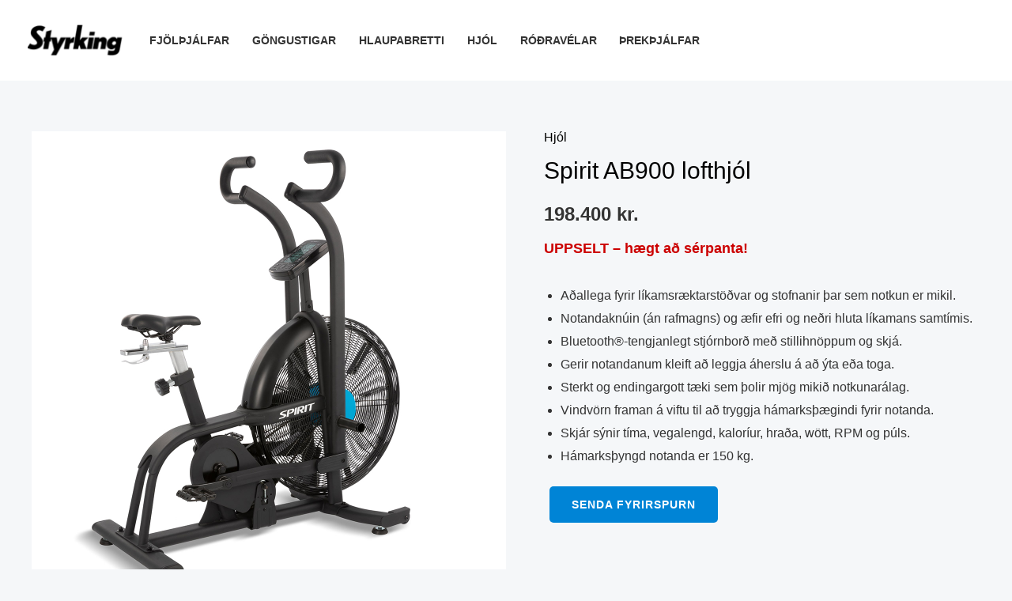

--- FILE ---
content_type: text/html; charset=UTF-8
request_url: https://styrking.is/vara/spirit-ab900-lofthjol/
body_size: 16491
content:
<!DOCTYPE html><html lang="is"><head><script data-no-optimize="1">var litespeed_docref=sessionStorage.getItem("litespeed_docref");litespeed_docref&&(Object.defineProperty(document,"referrer",{get:function(){return litespeed_docref}}),sessionStorage.removeItem("litespeed_docref"));</script>  <script type="litespeed/javascript" data-src="https://www.googletagmanager.com/gtag/js?id=G-23BVS81YDR"></script> <script type="litespeed/javascript">window.dataLayer=window.dataLayer||[];function gtag(){dataLayer.push(arguments)}
gtag('js',new Date());gtag('config','G-23BVS81YDR')</script>  <script type="litespeed/javascript" data-src="https://www.googletagmanager.com/gtag/js?id=AW-11396139479"></script> <script type="litespeed/javascript">window.dataLayer=window.dataLayer||[];function gtag(){dataLayer.push(arguments)}
gtag('js',new Date());gtag('config','AW-11396139479')</script> <meta charset="UTF-8"><meta name="viewport" content="width=device-width, initial-scale=1"><link rel="profile" href="https://gmpg.org/xfn/11"><meta name='robots' content='index, follow, max-image-preview:large, max-snippet:-1, max-video-preview:-1' /><title>Spirit AB900 lofthjól - Styrking</title><meta name="description" content="Lofthjól sem tengist ekki við rafmagn og æfir efri og neðri hluta líkamans samtímis. Bluetooth®-tengjanlegt stjórnborð með stillihnöppum og skjá." /><link rel="canonical" href="https://styrking.is/vara/spirit-ab900-lofthjol/" /><meta property="og:locale" content="is_IS" /><meta property="og:type" content="article" /><meta property="og:title" content="Spirit AB900 lofthjól - Styrking" /><meta property="og:description" content="Lofthjól sem tengist ekki við rafmagn og æfir efri og neðri hluta líkamans samtímis. Bluetooth®-tengjanlegt stjórnborð með stillihnöppum og skjá." /><meta property="og:url" content="https://styrking.is/vara/spirit-ab900-lofthjol/" /><meta property="og:site_name" content="Styrking" /><meta property="article:modified_time" content="2023-11-01T12:55:23+00:00" /><meta property="og:image" content="https://styrking.is/wp-content/uploads/2022/10/AB900_WR_01.jpg" /><meta property="og:image:width" content="1200" /><meta property="og:image:height" content="1200" /><meta property="og:image:type" content="image/jpeg" /><meta name="twitter:card" content="summary_large_image" /><meta name="twitter:label1" content="Est. reading time" /><meta name="twitter:data1" content="1 minute" /> <script type="application/ld+json" class="yoast-schema-graph">{"@context":"https://schema.org","@graph":[{"@type":"WebPage","@id":"https://styrking.is/vara/spirit-ab900-lofthjol/","url":"https://styrking.is/vara/spirit-ab900-lofthjol/","name":"Spirit AB900 lofthjól - Styrking","isPartOf":{"@id":"https://styrking.is/#website"},"primaryImageOfPage":{"@id":"https://styrking.is/vara/spirit-ab900-lofthjol/#primaryimage"},"image":{"@id":"https://styrking.is/vara/spirit-ab900-lofthjol/#primaryimage"},"thumbnailUrl":"https://styrking.is/wp-content/uploads/2022/10/AB900_WR_01.jpg","datePublished":"2022-10-25T21:07:41+00:00","dateModified":"2023-11-01T12:55:23+00:00","description":"Lofthjól sem tengist ekki við rafmagn og æfir efri og neðri hluta líkamans samtímis. Bluetooth®-tengjanlegt stjórnborð með stillihnöppum og skjá.","breadcrumb":{"@id":"https://styrking.is/vara/spirit-ab900-lofthjol/#breadcrumb"},"inLanguage":"is","potentialAction":[{"@type":"ReadAction","target":["https://styrking.is/vara/spirit-ab900-lofthjol/"]}]},{"@type":"ImageObject","inLanguage":"is","@id":"https://styrking.is/vara/spirit-ab900-lofthjol/#primaryimage","url":"https://styrking.is/wp-content/uploads/2022/10/AB900_WR_01.jpg","contentUrl":"https://styrking.is/wp-content/uploads/2022/10/AB900_WR_01.jpg","width":1200,"height":1200,"caption":"Spirit AB900 lofthjól"},{"@type":"BreadcrumbList","@id":"https://styrking.is/vara/spirit-ab900-lofthjol/#breadcrumb","itemListElement":[{"@type":"ListItem","position":1,"name":"Forsíða","item":"https://styrking.is/"},{"@type":"ListItem","position":2,"name":"Verslun","item":"https://styrking.is/verslun/"},{"@type":"ListItem","position":3,"name":"Spirit AB900 lofthjól"}]},{"@type":"WebSite","@id":"https://styrking.is/#website","url":"https://styrking.is/","name":"Styrking","description":"Spirit þrektæki á Íslandi","publisher":{"@id":"https://styrking.is/#organization"},"potentialAction":[{"@type":"SearchAction","target":{"@type":"EntryPoint","urlTemplate":"https://styrking.is/?s={search_term_string}"},"query-input":"required name=search_term_string"}],"inLanguage":"is"},{"@type":"Organization","@id":"https://styrking.is/#organization","name":"Styrking","url":"https://styrking.is/","logo":{"@type":"ImageObject","inLanguage":"is","@id":"https://styrking.is/#/schema/logo/image/","url":"https://styrking.is/wp-content/uploads/2022/10/styrking-logo-black.png","contentUrl":"https://styrking.is/wp-content/uploads/2022/10/styrking-logo-black.png","width":180,"height":60,"caption":"Styrking"},"image":{"@id":"https://styrking.is/#/schema/logo/image/"},"sameAs":["https://www.instagram.com/styrking.is"]}]}</script> <link rel='dns-prefetch' href='//stats.wp.com' /><link rel='dns-prefetch' href='//fonts.googleapis.com' /><link rel="alternate" type="application/rss+xml" title="Styrking &raquo; Straumur" href="https://styrking.is/feed/" /><link rel="alternate" type="application/rss+xml" title="Styrking &raquo; Straumur athugasemda" href="https://styrking.is/comments/feed/" /><link data-optimized="2" rel="stylesheet" href="https://styrking.is/wp-content/litespeed/css/3f75395f61f4b4cbfcd7d313aec556bf.css?ver=84369" /><link rel="preconnect" href="https://fonts.gstatic.com/" crossorigin> <script type="litespeed/javascript" data-src='https://stats.wp.com/w.js?ver=202604' id='woo-tracks-js'></script> <!--[if IE]> <script src='https://styrking.is/wp-content/themes/astra/assets/js/minified/flexibility.min.js?ver=4.1.6' id='astra-flexibility-js'></script> <script id='astra-flexibility-js-after'>flexibility(document.documentElement);</script> <![endif]--> <script type="litespeed/javascript" data-src='https://styrking.is/wp-includes/js/jquery/jquery.min.js?ver=3.6.4' id='jquery-core-js'></script> <link rel="https://api.w.org/" href="https://styrking.is/wp-json/" /><link rel="alternate" type="application/json" href="https://styrking.is/wp-json/wp/v2/product/4962" /><link rel="EditURI" type="application/rsd+xml" title="RSD" href="https://styrking.is/xmlrpc.php?rsd" /><link rel="wlwmanifest" type="application/wlwmanifest+xml" href="https://styrking.is/wp-includes/wlwmanifest.xml" /><meta name="generator" content="WordPress 6.2.8" /><meta name="generator" content="WooCommerce 7.9.0" /><link rel='shortlink' href='https://styrking.is/?p=4962' /><link rel="alternate" type="application/json+oembed" href="https://styrking.is/wp-json/oembed/1.0/embed?url=https%3A%2F%2Fstyrking.is%2Fvara%2Fspirit-ab900-lofthjol%2F" /><link rel="alternate" type="text/xml+oembed" href="https://styrking.is/wp-json/oembed/1.0/embed?url=https%3A%2F%2Fstyrking.is%2Fvara%2Fspirit-ab900-lofthjol%2F&#038;format=xml" /><meta name="generator" content="Site Kit by Google 1.105.0" />	<noscript><style>.woocommerce-product-gallery{ opacity: 1 !important; }</style></noscript><meta name="generator" content="Elementor 3.14.1; features: e_dom_optimization, e_optimized_assets_loading, e_optimized_css_loading, a11y_improvements, additional_custom_breakpoints; settings: css_print_method-external, google_font-enabled, font_display-auto"></head><body  class="product-template-default single single-product postid-4962 wp-custom-logo theme-astra woocommerce woocommerce-page woocommerce-no-js ast-desktop ast-plain-container ast-no-sidebar astra-4.1.6 ast-blog-single-style-1 ast-custom-post-type ast-single-post ast-woocommerce-cart-menu ast-replace-site-logo-transparent ast-inherit-site-logo-transparent ast-hfb-header ast-full-width-primary-header ast-normal-title-enabled elementor-default elementor-kit-2887 elementor-page elementor-page-4962">
<svg xmlns="http://www.w3.org/2000/svg" viewBox="0 0 0 0" width="0" height="0" focusable="false" role="none" style="visibility: hidden; position: absolute; left: -9999px; overflow: hidden;" ><defs><filter id="wp-duotone-dark-grayscale"><feColorMatrix color-interpolation-filters="sRGB" type="matrix" values=" .299 .587 .114 0 0 .299 .587 .114 0 0 .299 .587 .114 0 0 .299 .587 .114 0 0 " /><feComponentTransfer color-interpolation-filters="sRGB" ><feFuncR type="table" tableValues="0 0.49803921568627" /><feFuncG type="table" tableValues="0 0.49803921568627" /><feFuncB type="table" tableValues="0 0.49803921568627" /><feFuncA type="table" tableValues="1 1" /></feComponentTransfer><feComposite in2="SourceGraphic" operator="in" /></filter></defs></svg><svg xmlns="http://www.w3.org/2000/svg" viewBox="0 0 0 0" width="0" height="0" focusable="false" role="none" style="visibility: hidden; position: absolute; left: -9999px; overflow: hidden;" ><defs><filter id="wp-duotone-grayscale"><feColorMatrix color-interpolation-filters="sRGB" type="matrix" values=" .299 .587 .114 0 0 .299 .587 .114 0 0 .299 .587 .114 0 0 .299 .587 .114 0 0 " /><feComponentTransfer color-interpolation-filters="sRGB" ><feFuncR type="table" tableValues="0 1" /><feFuncG type="table" tableValues="0 1" /><feFuncB type="table" tableValues="0 1" /><feFuncA type="table" tableValues="1 1" /></feComponentTransfer><feComposite in2="SourceGraphic" operator="in" /></filter></defs></svg><svg xmlns="http://www.w3.org/2000/svg" viewBox="0 0 0 0" width="0" height="0" focusable="false" role="none" style="visibility: hidden; position: absolute; left: -9999px; overflow: hidden;" ><defs><filter id="wp-duotone-purple-yellow"><feColorMatrix color-interpolation-filters="sRGB" type="matrix" values=" .299 .587 .114 0 0 .299 .587 .114 0 0 .299 .587 .114 0 0 .299 .587 .114 0 0 " /><feComponentTransfer color-interpolation-filters="sRGB" ><feFuncR type="table" tableValues="0.54901960784314 0.98823529411765" /><feFuncG type="table" tableValues="0 1" /><feFuncB type="table" tableValues="0.71764705882353 0.25490196078431" /><feFuncA type="table" tableValues="1 1" /></feComponentTransfer><feComposite in2="SourceGraphic" operator="in" /></filter></defs></svg><svg xmlns="http://www.w3.org/2000/svg" viewBox="0 0 0 0" width="0" height="0" focusable="false" role="none" style="visibility: hidden; position: absolute; left: -9999px; overflow: hidden;" ><defs><filter id="wp-duotone-blue-red"><feColorMatrix color-interpolation-filters="sRGB" type="matrix" values=" .299 .587 .114 0 0 .299 .587 .114 0 0 .299 .587 .114 0 0 .299 .587 .114 0 0 " /><feComponentTransfer color-interpolation-filters="sRGB" ><feFuncR type="table" tableValues="0 1" /><feFuncG type="table" tableValues="0 0.27843137254902" /><feFuncB type="table" tableValues="0.5921568627451 0.27843137254902" /><feFuncA type="table" tableValues="1 1" /></feComponentTransfer><feComposite in2="SourceGraphic" operator="in" /></filter></defs></svg><svg xmlns="http://www.w3.org/2000/svg" viewBox="0 0 0 0" width="0" height="0" focusable="false" role="none" style="visibility: hidden; position: absolute; left: -9999px; overflow: hidden;" ><defs><filter id="wp-duotone-midnight"><feColorMatrix color-interpolation-filters="sRGB" type="matrix" values=" .299 .587 .114 0 0 .299 .587 .114 0 0 .299 .587 .114 0 0 .299 .587 .114 0 0 " /><feComponentTransfer color-interpolation-filters="sRGB" ><feFuncR type="table" tableValues="0 0" /><feFuncG type="table" tableValues="0 0.64705882352941" /><feFuncB type="table" tableValues="0 1" /><feFuncA type="table" tableValues="1 1" /></feComponentTransfer><feComposite in2="SourceGraphic" operator="in" /></filter></defs></svg><svg xmlns="http://www.w3.org/2000/svg" viewBox="0 0 0 0" width="0" height="0" focusable="false" role="none" style="visibility: hidden; position: absolute; left: -9999px; overflow: hidden;" ><defs><filter id="wp-duotone-magenta-yellow"><feColorMatrix color-interpolation-filters="sRGB" type="matrix" values=" .299 .587 .114 0 0 .299 .587 .114 0 0 .299 .587 .114 0 0 .299 .587 .114 0 0 " /><feComponentTransfer color-interpolation-filters="sRGB" ><feFuncR type="table" tableValues="0.78039215686275 1" /><feFuncG type="table" tableValues="0 0.94901960784314" /><feFuncB type="table" tableValues="0.35294117647059 0.47058823529412" /><feFuncA type="table" tableValues="1 1" /></feComponentTransfer><feComposite in2="SourceGraphic" operator="in" /></filter></defs></svg><svg xmlns="http://www.w3.org/2000/svg" viewBox="0 0 0 0" width="0" height="0" focusable="false" role="none" style="visibility: hidden; position: absolute; left: -9999px; overflow: hidden;" ><defs><filter id="wp-duotone-purple-green"><feColorMatrix color-interpolation-filters="sRGB" type="matrix" values=" .299 .587 .114 0 0 .299 .587 .114 0 0 .299 .587 .114 0 0 .299 .587 .114 0 0 " /><feComponentTransfer color-interpolation-filters="sRGB" ><feFuncR type="table" tableValues="0.65098039215686 0.40392156862745" /><feFuncG type="table" tableValues="0 1" /><feFuncB type="table" tableValues="0.44705882352941 0.4" /><feFuncA type="table" tableValues="1 1" /></feComponentTransfer><feComposite in2="SourceGraphic" operator="in" /></filter></defs></svg><svg xmlns="http://www.w3.org/2000/svg" viewBox="0 0 0 0" width="0" height="0" focusable="false" role="none" style="visibility: hidden; position: absolute; left: -9999px; overflow: hidden;" ><defs><filter id="wp-duotone-blue-orange"><feColorMatrix color-interpolation-filters="sRGB" type="matrix" values=" .299 .587 .114 0 0 .299 .587 .114 0 0 .299 .587 .114 0 0 .299 .587 .114 0 0 " /><feComponentTransfer color-interpolation-filters="sRGB" ><feFuncR type="table" tableValues="0.098039215686275 1" /><feFuncG type="table" tableValues="0 0.66274509803922" /><feFuncB type="table" tableValues="0.84705882352941 0.41960784313725" /><feFuncA type="table" tableValues="1 1" /></feComponentTransfer><feComposite in2="SourceGraphic" operator="in" /></filter></defs></svg>
<a
class="skip-link screen-reader-text"
href="#content"
role="link"
title="Skip to content">
Skip to content</a><div
class="hfeed site" id="page"><header
class="site-header ast-primary-submenu-animation-slide-up header-main-layout-1 ast-primary-menu-enabled ast-has-mobile-header-logo ast-builder-menu-toggle-icon ast-mobile-header-inline" id="masthead" itemtype="https://schema.org/WPHeader" itemscope="itemscope" itemid="#masthead"		><div id="ast-desktop-header" data-toggle-type="off-canvas"><div class="ast-main-header-wrap main-header-bar-wrap "><div class="ast-primary-header-bar ast-primary-header main-header-bar site-header-focus-item" data-section="section-primary-header-builder"><div class="site-primary-header-wrap ast-builder-grid-row-container site-header-focus-item ast-container" data-section="section-primary-header-builder"><div class="ast-builder-grid-row ast-builder-grid-row-has-sides ast-builder-grid-row-no-center"><div class="site-header-primary-section-left site-header-section ast-flex site-header-section-left"><div class="ast-builder-layout-element ast-flex site-header-focus-item" data-section="title_tagline"><div
class="site-branding ast-site-identity" itemtype="https://schema.org/Organization" itemscope="itemscope"				>
<span class="site-logo-img"><a href="https://styrking.is/" class="custom-logo-link" rel="home"><img data-lazyloaded="1" src="[data-uri]" width="122" height="41" data-src="https://styrking.is/wp-content/uploads/2022/10/styrking-logo-black-122x41.png" class="custom-logo" alt="Styrking" decoding="async" data-srcset="https://styrking.is/wp-content/uploads/2022/10/styrking-logo-black-122x41.png 1x, https://styrking.is/wp-content/uploads/2022/10/styrking-logo-black-2x.png 2x" data-sizes="(max-width: 122px) 100vw, 122px" /></a><a href="https://styrking.is/" class="custom-mobile-logo-link" rel="home" itemprop="url"><img data-lazyloaded="1" src="[data-uri]" width="360" height="120" data-src="https://styrking.is/wp-content/uploads/2022/10/styrking-logo-black-2x.png" class="ast-mobile-header-logo" alt="" decoding="async" loading="lazy" data-srcset="https://styrking.is/wp-content/uploads/2022/10/styrking-logo-black-2x.png 360w, https://styrking.is/wp-content/uploads/2022/10/styrking-logo-black-2x-300x100.png 300w" data-sizes="(max-width: 360px) 100vw, 360px" /></a></span></div></div><div class="ast-builder-menu-1 ast-builder-menu ast-flex ast-builder-menu-1-focus-item ast-builder-layout-element site-header-focus-item" data-section="section-hb-menu-1"><div class="ast-main-header-bar-alignment"><div class="main-header-bar-navigation"><nav class="site-navigation ast-flex-grow-1 navigation-accessibility site-header-focus-item" id="primary-site-navigation-desktop" aria-label="Site Navigation" itemtype="https://schema.org/SiteNavigationElement" itemscope="itemscope"><div class="main-navigation ast-inline-flex"><ul id="ast-hf-menu-1" class="main-header-menu ast-menu-shadow ast-nav-menu ast-flex  submenu-with-border astra-menu-animation-slide-up  stack-on-mobile"><li id="menu-item-4624" class="menu-item menu-item-type-taxonomy menu-item-object-product_cat menu-item-4624"><a href="https://styrking.is/voruflokkur/threktaeki/fjolthjalfar/" class="menu-link">Fjölþjálfar</a></li><li id="menu-item-6103" class="menu-item menu-item-type-taxonomy menu-item-object-product_cat menu-item-6103"><a href="https://styrking.is/voruflokkur/threktaeki/gongustigar/" class="menu-link">Göngustigar</a></li><li id="menu-item-4628" class="menu-item menu-item-type-taxonomy menu-item-object-product_cat menu-item-4628"><a href="https://styrking.is/voruflokkur/threktaeki/hlaupabretti/" class="menu-link">Hlaupabretti</a></li><li id="menu-item-4625" class="menu-item menu-item-type-taxonomy menu-item-object-product_cat current-product-ancestor current-menu-parent current-product-parent menu-item-4625"><a href="https://styrking.is/voruflokkur/threktaeki/hjol/" class="menu-link">Hjól</a></li><li id="menu-item-4627" class="menu-item menu-item-type-taxonomy menu-item-object-product_cat menu-item-4627"><a href="https://styrking.is/voruflokkur/threktaeki/rodravelar/" class="menu-link">Róðravélar</a></li><li id="menu-item-4629" class="menu-item menu-item-type-taxonomy menu-item-object-product_cat menu-item-4629"><a href="https://styrking.is/voruflokkur/threktaeki/threkthjalfar/" class="menu-link">Þrekþjálfar</a></li></ul></div></nav></div></div></div></div><div class="site-header-primary-section-right site-header-section ast-flex ast-grid-right-section"><div class="ast-builder-layout-element site-header-focus-item ast-header-woo-cart" data-section="section-header-woo-cart"><div id="ast-site-header-cart" class="ast-site-header-cart ast-menu-cart-with-border ast-desktop-cart-flyout ast-menu-cart-outline"><div class="ast-site-header-cart-li ">
<a href="https://styrking.is/?page_id=39" class="cart-container ast-cart-desktop-position-left ast-cart-mobile-position- ast-cart-tablet-position-left "><span class="ast-woo-header-cart-info-wrap">
<span class="ast-woo-header-cart-total"><span class="woocommerce-Price-amount amount"><bdi>0&nbsp;<span class="woocommerce-Price-currencySymbol">kr.</span></bdi></span></span>
</span><div class="ast-cart-menu-wrap">
<span class="count">
<span class="ast-count-text">
0								</span>
</span></div>
</a></div><div class="ast-site-header-cart-data"><div class="widget woocommerce widget_shopping_cart"><div class="widget_shopping_cart_content"></div></div></div></div></div><div class="ast-builder-layout-element site-header-focus-item ast-header-account" data-section="section-header-account"><div class="ast-header-account-wrap">
<a class="ast-header-account-link ast-header-account-type-icon ast-account-action-link" aria-label="Account icon link" href=https://websitedemos.net/brandstore-02/wp-login.php target=_self  >
<span class="ahfb-svg-iconset ast-inline-flex svg-baseline"><svg version='1.1' class='account-icon' xmlns='http://www.w3.org/2000/svg' xmlns:xlink='http://www.w3.org/1999/xlink' x='0px' y='0px' viewBox='0 0 120 120' enable-background='new 0 0 120 120' xml:space='preserve'><path d='M84.6,62c-14.1,12.3-35.1,12.3-49.2,0C16.1,71.4,3.8,91,3.8,112.5c0,2.1,1.7,3.8,3.8,3.8h105c2.1,0,3.8-1.7,3.8-3.8 C116.2,91,103.9,71.4,84.6,62z'/><circle cx='60' cy='33.8' r='30'/></svg></span>											</a></div></div></div></div></div></div></div></div><div id="ast-mobile-header" class="ast-mobile-header-wrap " data-type="off-canvas"><div class="ast-main-header-wrap main-header-bar-wrap" ><div class="ast-primary-header-bar ast-primary-header main-header-bar site-primary-header-wrap site-header-focus-item ast-builder-grid-row-layout-default ast-builder-grid-row-tablet-layout-default ast-builder-grid-row-mobile-layout-default" data-section="section-primary-header-builder"><div class="ast-builder-grid-row ast-builder-grid-row-has-sides ast-builder-grid-row-no-center"><div class="site-header-primary-section-left site-header-section ast-flex site-header-section-left"><div class="ast-builder-layout-element ast-flex site-header-focus-item" data-section="title_tagline"><div
class="site-branding ast-site-identity" itemtype="https://schema.org/Organization" itemscope="itemscope"				>
<span class="site-logo-img"><a href="https://styrking.is/" class="custom-logo-link" rel="home"><img data-lazyloaded="1" src="[data-uri]" width="122" height="41" data-src="https://styrking.is/wp-content/uploads/2022/10/styrking-logo-black-122x41.png" class="custom-logo" alt="Styrking" decoding="async" data-srcset="https://styrking.is/wp-content/uploads/2022/10/styrking-logo-black-122x41.png 1x, https://styrking.is/wp-content/uploads/2022/10/styrking-logo-black-2x.png 2x" data-sizes="(max-width: 122px) 100vw, 122px" /></a><a href="https://styrking.is/" class="custom-mobile-logo-link" rel="home" itemprop="url"><img data-lazyloaded="1" src="[data-uri]" width="360" height="120" data-src="https://styrking.is/wp-content/uploads/2022/10/styrking-logo-black-2x.png" class="ast-mobile-header-logo" alt="" decoding="async" loading="lazy" data-srcset="https://styrking.is/wp-content/uploads/2022/10/styrking-logo-black-2x.png 360w, https://styrking.is/wp-content/uploads/2022/10/styrking-logo-black-2x-300x100.png 300w" data-sizes="(max-width: 360px) 100vw, 360px" /></a></span></div></div></div><div class="site-header-primary-section-right site-header-section ast-flex ast-grid-right-section"><div class="ast-builder-layout-element site-header-focus-item ast-header-woo-cart" data-section="section-header-woo-cart"><div id="ast-site-header-cart" class="ast-site-header-cart ast-menu-cart-with-border ast-desktop-cart-flyout ast-menu-cart-outline"><div class="ast-site-header-cart-li ">
<a href="https://styrking.is/?page_id=39" class="cart-container ast-cart-desktop-position-left ast-cart-mobile-position- ast-cart-tablet-position-left "><span class="ast-woo-header-cart-info-wrap">
<span class="ast-woo-header-cart-total"><span class="woocommerce-Price-amount amount"><bdi>0&nbsp;<span class="woocommerce-Price-currencySymbol">kr.</span></bdi></span></span>
</span><div class="ast-cart-menu-wrap">
<span class="count">
<span class="ast-count-text">
0								</span>
</span></div>
</a></div><div class="ast-site-header-cart-data"><div class="widget woocommerce widget_shopping_cart"><div class="widget_shopping_cart_content"></div></div></div></div></div><div class="ast-builder-layout-element ast-flex site-header-focus-item" data-section="section-header-mobile-trigger"><div class="ast-button-wrap">
<button type="button" class="menu-toggle main-header-menu-toggle ast-mobile-menu-trigger-fill"   aria-expanded="false">
<span class="screen-reader-text">Main Menu</span>
<span class="mobile-menu-toggle-icon">
<span class="ahfb-svg-iconset ast-inline-flex svg-baseline"><svg class='ast-mobile-svg ast-menu-svg' fill='currentColor' version='1.1' xmlns='http://www.w3.org/2000/svg' width='24' height='24' viewBox='0 0 24 24'><path d='M3 13h18c0.552 0 1-0.448 1-1s-0.448-1-1-1h-18c-0.552 0-1 0.448-1 1s0.448 1 1 1zM3 7h18c0.552 0 1-0.448 1-1s-0.448-1-1-1h-18c-0.552 0-1 0.448-1 1s0.448 1 1 1zM3 19h18c0.552 0 1-0.448 1-1s-0.448-1-1-1h-18c-0.552 0-1 0.448-1 1s0.448 1 1 1z'></path></svg></span><span class="ahfb-svg-iconset ast-inline-flex svg-baseline"><svg class='ast-mobile-svg ast-close-svg' fill='currentColor' version='1.1' xmlns='http://www.w3.org/2000/svg' width='24' height='24' viewBox='0 0 24 24'><path d='M5.293 6.707l5.293 5.293-5.293 5.293c-0.391 0.391-0.391 1.024 0 1.414s1.024 0.391 1.414 0l5.293-5.293 5.293 5.293c0.391 0.391 1.024 0.391 1.414 0s0.391-1.024 0-1.414l-5.293-5.293 5.293-5.293c0.391-0.391 0.391-1.024 0-1.414s-1.024-0.391-1.414 0l-5.293 5.293-5.293-5.293c-0.391-0.391-1.024-0.391-1.414 0s-0.391 1.024 0 1.414z'></path></svg></span>					</span>
</button></div></div></div></div></div></div></div></header><div id="content" class="site-content"><div class="ast-container"><div id="primary" class="content-area primary"><main id="main" class="site-main"><div class="ast-woocommerce-container"><div class="woocommerce-notices-wrapper"></div><div id="product-4962" class="ast-article-single ast-woo-product-no-review desktop-align-left tablet-align-left mobile-align-left product type-product post-4962 status-publish first instock product_cat-hjol has-post-thumbnail shipping-taxable purchasable product-type-simple"><div id="wooswipe" class="images">
<input type="hidden" name="main-image-swiper" class="main-image-swiper" id="main_image_swiper" value="0" /><div class="woocommerce-product-gallery__image single-product-main-image">
<a href="https://styrking.is/wp-content/uploads/2022/10/AB900_WR_01.jpg" class="woocommerce-main-image zoom" ><img data-lazyloaded="1" src="[data-uri]" width="1200" height="1200" data-src="https://styrking.is/wp-content/uploads/2022/10/AB900_WR_01.jpg" class="attachment-shop_single size-shop_single wp-post-image" alt="Spirit AB900 lofthjól" decoding="async" title="Spirit AB900 lofthjól" data-hq="https://styrking.is/wp-content/uploads/2022/10/AB900_WR_01.jpg" data-w="1080" data-h="1080" data-srcset="https://styrking.is/wp-content/uploads/2022/10/AB900_WR_01.jpg 1200w, https://styrking.is/wp-content/uploads/2022/10/AB900_WR_01-300x300.jpg 300w, https://styrking.is/wp-content/uploads/2022/10/AB900_WR_01-1024x1024.jpg 1024w, https://styrking.is/wp-content/uploads/2022/10/AB900_WR_01-150x150.jpg 150w, https://styrking.is/wp-content/uploads/2022/10/AB900_WR_01-768x768.jpg 768w, https://styrking.is/wp-content/uploads/2022/10/AB900_WR_01-600x600.jpg 600w, https://styrking.is/wp-content/uploads/2022/10/AB900_WR_01-100x100.jpg 100w" data-sizes="(max-width: 1200px) 100vw, 1200px" /></a></div><div class="thumbnails" ><ul class="thumbnail-nav"><li><div class="thumb" data-hq="https://styrking.is/wp-content/uploads/2022/10/AB900_WR_01.jpg" data-w="1080" data-h="1080" data-med="https://styrking.is/wp-content/uploads/2022/10/AB900_WR_01.jpg" data-medw="1200" data-medh="1200" data-attachment_id="main_image_4979" data-slide="0"><img data-lazyloaded="1" src="[data-uri]" width="1200" height="1200" data-src="https://styrking.is/wp-content/uploads/2022/10/AB900_WR_01.jpg" class="attachment-shop_thumbnail size-shop_thumbnail" alt="Spirit AB900 lofthjól" decoding="async" title="Spirit AB900 lofthjól" data-sizes="(max-width: 1200px) 100vw, 1200px" width="100" height="100" data-srcset="https://styrking.is/wp-content/uploads/2022/10/AB900_WR_01.jpg 1200w, https://styrking.is/wp-content/uploads/2022/10/AB900_WR_01-300x300.jpg 300w, https://styrking.is/wp-content/uploads/2022/10/AB900_WR_01-1024x1024.jpg 1024w, https://styrking.is/wp-content/uploads/2022/10/AB900_WR_01-150x150.jpg 150w, https://styrking.is/wp-content/uploads/2022/10/AB900_WR_01-768x768.jpg 768w, https://styrking.is/wp-content/uploads/2022/10/AB900_WR_01-600x600.jpg 600w, https://styrking.is/wp-content/uploads/2022/10/AB900_WR_01-100x100.jpg 100w" /></div></li><li><div class="thumb" data-hq="https://styrking.is/wp-content/uploads/2022/10/AB900_WR_02.jpg" data-w="1080" data-h="1080" data-med="https://styrking.is/wp-content/uploads/2022/10/AB900_WR_02.jpg" data-medw="1200" data-medh="1200" data-attachment_id="main_image_4980" data-slide="1"><img data-lazyloaded="1" src="[data-uri]" width="1200" height="1200" data-src="https://styrking.is/wp-content/uploads/2022/10/AB900_WR_02.jpg" class="attachment-shop_thumbnail size-shop_thumbnail" alt="AB900 lofthjól frá Spirit sýnt frá hlið" decoding="async" title="AB900 lofthjól frá Spirit sýnt frá hlið" data-sizes="(max-width: 1200px) 100vw, 1200px" width="100" height="100" data-srcset="https://styrking.is/wp-content/uploads/2022/10/AB900_WR_02.jpg 1200w, https://styrking.is/wp-content/uploads/2022/10/AB900_WR_02-300x300.jpg 300w, https://styrking.is/wp-content/uploads/2022/10/AB900_WR_02-1024x1024.jpg 1024w, https://styrking.is/wp-content/uploads/2022/10/AB900_WR_02-150x150.jpg 150w, https://styrking.is/wp-content/uploads/2022/10/AB900_WR_02-768x768.jpg 768w, https://styrking.is/wp-content/uploads/2022/10/AB900_WR_02-600x600.jpg 600w, https://styrking.is/wp-content/uploads/2022/10/AB900_WR_02-100x100.jpg 100w" /></div></li><li><div class="thumb" data-hq="https://styrking.is/wp-content/uploads/2022/10/AB900_WR_16.jpg" data-w="1080" data-h="1080" data-med="https://styrking.is/wp-content/uploads/2022/10/AB900_WR_16.jpg" data-medw="1200" data-medh="1200" data-attachment_id="main_image_4987" data-slide="2"><img data-lazyloaded="1" src="[data-uri]" width="1200" height="1200" data-src="https://styrking.is/wp-content/uploads/2022/10/AB900_WR_16.jpg" class="attachment-shop_thumbnail size-shop_thumbnail" alt="Skjár á Spirit AB900 lofthjóli" decoding="async" title="Skjár á Spirit AB900 lofthjóli" data-sizes="(max-width: 1200px) 100vw, 1200px" width="100" height="100" data-srcset="https://styrking.is/wp-content/uploads/2022/10/AB900_WR_16.jpg 1200w, https://styrking.is/wp-content/uploads/2022/10/AB900_WR_16-300x300.jpg 300w, https://styrking.is/wp-content/uploads/2022/10/AB900_WR_16-1024x1024.jpg 1024w, https://styrking.is/wp-content/uploads/2022/10/AB900_WR_16-150x150.jpg 150w, https://styrking.is/wp-content/uploads/2022/10/AB900_WR_16-768x768.jpg 768w, https://styrking.is/wp-content/uploads/2022/10/AB900_WR_16-600x600.jpg 600w, https://styrking.is/wp-content/uploads/2022/10/AB900_WR_16-100x100.jpg 100w" /></div></li><li><div class="thumb" data-hq="https://styrking.is/wp-content/uploads/2022/10/AB900_WR_15.jpg" data-w="1080" data-h="1080" data-med="https://styrking.is/wp-content/uploads/2022/10/AB900_WR_15.jpg" data-medw="1200" data-medh="1200" data-attachment_id="main_image_4986" data-slide="3"><img data-lazyloaded="1" src="[data-uri]" width="1200" height="1200" data-src="https://styrking.is/wp-content/uploads/2022/10/AB900_WR_15.jpg" class="attachment-shop_thumbnail size-shop_thumbnail" alt="Haldfang á Spirit AB900 lofthjóli" decoding="async" title="Haldfang á Spirit AB900 lofthjóli" data-sizes="(max-width: 1200px) 100vw, 1200px" width="100" height="100" data-srcset="https://styrking.is/wp-content/uploads/2022/10/AB900_WR_15.jpg 1200w, https://styrking.is/wp-content/uploads/2022/10/AB900_WR_15-300x300.jpg 300w, https://styrking.is/wp-content/uploads/2022/10/AB900_WR_15-1024x1024.jpg 1024w, https://styrking.is/wp-content/uploads/2022/10/AB900_WR_15-150x150.jpg 150w, https://styrking.is/wp-content/uploads/2022/10/AB900_WR_15-768x768.jpg 768w, https://styrking.is/wp-content/uploads/2022/10/AB900_WR_15-600x600.jpg 600w, https://styrking.is/wp-content/uploads/2022/10/AB900_WR_15-100x100.jpg 100w" /></div></li><li><div class="thumb" data-hq="https://styrking.is/wp-content/uploads/2022/10/AB900_WR_12.jpg" data-w="1080" data-h="1080" data-med="https://styrking.is/wp-content/uploads/2022/10/AB900_WR_12.jpg" data-medw="1200" data-medh="1200" data-attachment_id="main_image_4983" data-slide="4"><img data-lazyloaded="1" src="[data-uri]" width="1200" height="1200" data-src="https://styrking.is/wp-content/uploads/2022/10/AB900_WR_12.jpg" class="attachment-shop_thumbnail size-shop_thumbnail" alt="Sæti á Spirit AB900 lofthjóli" decoding="async" title="Sæti á Spirit AB900 lofthjóli" data-sizes="(max-width: 1200px) 100vw, 1200px" width="100" height="100" data-srcset="https://styrking.is/wp-content/uploads/2022/10/AB900_WR_12.jpg 1200w, https://styrking.is/wp-content/uploads/2022/10/AB900_WR_12-300x300.jpg 300w, https://styrking.is/wp-content/uploads/2022/10/AB900_WR_12-1024x1024.jpg 1024w, https://styrking.is/wp-content/uploads/2022/10/AB900_WR_12-150x150.jpg 150w, https://styrking.is/wp-content/uploads/2022/10/AB900_WR_12-768x768.jpg 768w, https://styrking.is/wp-content/uploads/2022/10/AB900_WR_12-600x600.jpg 600w, https://styrking.is/wp-content/uploads/2022/10/AB900_WR_12-100x100.jpg 100w" /></div></li><li><div class="thumb" data-hq="https://styrking.is/wp-content/uploads/2022/10/AB900_WR_10.jpg" data-w="1080" data-h="1080" data-med="https://styrking.is/wp-content/uploads/2022/10/AB900_WR_10.jpg" data-medw="1200" data-medh="1200" data-attachment_id="main_image_4981" data-slide="5"><img data-lazyloaded="1" src="[data-uri]" width="1200" height="1200" data-src="https://styrking.is/wp-content/uploads/2022/10/AB900_WR_10.jpg" class="attachment-shop_thumbnail size-shop_thumbnail" alt="Sætisstilling á Spirit AB900 lofthjóli" decoding="async" title="Sætisstilling á Spirit AB900 lofthjóli" data-sizes="(max-width: 1200px) 100vw, 1200px" width="100" height="100" data-srcset="https://styrking.is/wp-content/uploads/2022/10/AB900_WR_10.jpg 1200w, https://styrking.is/wp-content/uploads/2022/10/AB900_WR_10-300x300.jpg 300w, https://styrking.is/wp-content/uploads/2022/10/AB900_WR_10-1024x1024.jpg 1024w, https://styrking.is/wp-content/uploads/2022/10/AB900_WR_10-150x150.jpg 150w, https://styrking.is/wp-content/uploads/2022/10/AB900_WR_10-768x768.jpg 768w, https://styrking.is/wp-content/uploads/2022/10/AB900_WR_10-600x600.jpg 600w, https://styrking.is/wp-content/uploads/2022/10/AB900_WR_10-100x100.jpg 100w" /></div></li><li><div class="thumb" data-hq="https://styrking.is/wp-content/uploads/2022/10/AB900_WR_11.jpg" data-w="1080" data-h="1080" data-med="https://styrking.is/wp-content/uploads/2022/10/AB900_WR_11.jpg" data-medw="1200" data-medh="1200" data-attachment_id="main_image_4982" data-slide="6"><img data-lazyloaded="1" src="[data-uri]" width="1200" height="1200" data-src="https://styrking.is/wp-content/uploads/2022/10/AB900_WR_11.jpg" class="attachment-shop_thumbnail size-shop_thumbnail" alt="Sætisstilling á Spirit AB900 lofthjóli" decoding="async" title="Sætisstilling á Spirit AB900 lofthjóli" data-sizes="(max-width: 1200px) 100vw, 1200px" width="100" height="100" data-srcset="https://styrking.is/wp-content/uploads/2022/10/AB900_WR_11.jpg 1200w, https://styrking.is/wp-content/uploads/2022/10/AB900_WR_11-300x300.jpg 300w, https://styrking.is/wp-content/uploads/2022/10/AB900_WR_11-1024x1024.jpg 1024w, https://styrking.is/wp-content/uploads/2022/10/AB900_WR_11-150x150.jpg 150w, https://styrking.is/wp-content/uploads/2022/10/AB900_WR_11-768x768.jpg 768w, https://styrking.is/wp-content/uploads/2022/10/AB900_WR_11-600x600.jpg 600w, https://styrking.is/wp-content/uploads/2022/10/AB900_WR_11-100x100.jpg 100w" /></div></li><li><div class="thumb" data-hq="https://styrking.is/wp-content/uploads/2022/10/AB900_WR_18.jpg" data-w="1080" data-h="1080" data-med="https://styrking.is/wp-content/uploads/2022/10/AB900_WR_18.jpg" data-medw="1200" data-medh="1200" data-attachment_id="main_image_4989" data-slide="7"><img data-lazyloaded="1" src="[data-uri]" width="1200" height="1200" data-src="https://styrking.is/wp-content/uploads/2022/10/AB900_WR_18.jpg" class="attachment-shop_thumbnail size-shop_thumbnail" alt="Vifta á Spirit AB900 lofthjóli" decoding="async" title="Vifta á Spirit AB900 lofthjóli" data-sizes="(max-width: 1200px) 100vw, 1200px" width="100" height="100" data-srcset="https://styrking.is/wp-content/uploads/2022/10/AB900_WR_18.jpg 1200w, https://styrking.is/wp-content/uploads/2022/10/AB900_WR_18-300x300.jpg 300w, https://styrking.is/wp-content/uploads/2022/10/AB900_WR_18-1024x1024.jpg 1024w, https://styrking.is/wp-content/uploads/2022/10/AB900_WR_18-150x150.jpg 150w, https://styrking.is/wp-content/uploads/2022/10/AB900_WR_18-768x768.jpg 768w, https://styrking.is/wp-content/uploads/2022/10/AB900_WR_18-600x600.jpg 600w, https://styrking.is/wp-content/uploads/2022/10/AB900_WR_18-100x100.jpg 100w" /></div></li><li><div class="thumb" data-hq="https://styrking.is/wp-content/uploads/2022/10/AB900_WR_14.jpg" data-w="1080" data-h="1080" data-med="https://styrking.is/wp-content/uploads/2022/10/AB900_WR_14.jpg" data-medw="2400" data-medh="2400" data-attachment_id="main_image_4985" data-slide="8"><img data-lazyloaded="1" src="[data-uri]" width="2400" height="2400" data-src="https://styrking.is/wp-content/uploads/2022/10/AB900_WR_14.jpg" class="attachment-shop_thumbnail size-shop_thumbnail" alt="Viftan á Spirit AB900 lofthjóli" decoding="async" title="VIftan á Spirit AB900 lofthjóli" data-sizes="(max-width: 2400px) 100vw, 2400px" width="100" height="100" data-srcset="https://styrking.is/wp-content/uploads/2022/10/AB900_WR_14.jpg 2400w, https://styrking.is/wp-content/uploads/2022/10/AB900_WR_14-300x300.jpg 300w, https://styrking.is/wp-content/uploads/2022/10/AB900_WR_14-1024x1024.jpg 1024w, https://styrking.is/wp-content/uploads/2022/10/AB900_WR_14-150x150.jpg 150w, https://styrking.is/wp-content/uploads/2022/10/AB900_WR_14-768x768.jpg 768w, https://styrking.is/wp-content/uploads/2022/10/AB900_WR_14-1536x1536.jpg 1536w, https://styrking.is/wp-content/uploads/2022/10/AB900_WR_14-2048x2048.jpg 2048w, https://styrking.is/wp-content/uploads/2022/10/AB900_WR_14-1320x1320.jpg 1320w, https://styrking.is/wp-content/uploads/2022/10/AB900_WR_14-600x600.jpg 600w, https://styrking.is/wp-content/uploads/2022/10/AB900_WR_14-100x100.jpg 100w" /></div></li><li><div class="thumb" data-hq="https://styrking.is/wp-content/uploads/2022/10/AB900_WR_13.jpg" data-w="1080" data-h="1080" data-med="https://styrking.is/wp-content/uploads/2022/10/AB900_WR_13.jpg" data-medw="1200" data-medh="1200" data-attachment_id="main_image_4984" data-slide="9"><img data-lazyloaded="1" src="[data-uri]" width="1200" height="1200" data-src="https://styrking.is/wp-content/uploads/2022/10/AB900_WR_13.jpg" class="attachment-shop_thumbnail size-shop_thumbnail" alt="Fótahvílir á Spirit AB900 lofthjóli" decoding="async" title="Fótahvílir á Spirit AB900 lofthjóli" data-sizes="(max-width: 1200px) 100vw, 1200px" width="100" height="100" data-srcset="https://styrking.is/wp-content/uploads/2022/10/AB900_WR_13.jpg 1200w, https://styrking.is/wp-content/uploads/2022/10/AB900_WR_13-300x300.jpg 300w, https://styrking.is/wp-content/uploads/2022/10/AB900_WR_13-1024x1024.jpg 1024w, https://styrking.is/wp-content/uploads/2022/10/AB900_WR_13-150x150.jpg 150w, https://styrking.is/wp-content/uploads/2022/10/AB900_WR_13-768x768.jpg 768w, https://styrking.is/wp-content/uploads/2022/10/AB900_WR_13-600x600.jpg 600w, https://styrking.is/wp-content/uploads/2022/10/AB900_WR_13-100x100.jpg 100w" /></div></li><li><div class="thumb" data-hq="https://styrking.is/wp-content/uploads/2022/10/AB900_WR_19.jpg" data-w="1080" data-h="1080" data-med="https://styrking.is/wp-content/uploads/2022/10/AB900_WR_19.jpg" data-medw="1200" data-medh="1200" data-attachment_id="main_image_4990" data-slide="10"><img data-lazyloaded="1" src="[data-uri]" width="1200" height="1200" data-src="https://styrking.is/wp-content/uploads/2022/10/AB900_WR_19.jpg" class="attachment-shop_thumbnail size-shop_thumbnail" alt="Fótastig á Spirit AB900 lofthjóli" decoding="async" title="Fótastig á Spirit AB900 lofthjóli" data-sizes="(max-width: 1200px) 100vw, 1200px" width="100" height="100" data-srcset="https://styrking.is/wp-content/uploads/2022/10/AB900_WR_19.jpg 1200w, https://styrking.is/wp-content/uploads/2022/10/AB900_WR_19-300x300.jpg 300w, https://styrking.is/wp-content/uploads/2022/10/AB900_WR_19-1024x1024.jpg 1024w, https://styrking.is/wp-content/uploads/2022/10/AB900_WR_19-150x150.jpg 150w, https://styrking.is/wp-content/uploads/2022/10/AB900_WR_19-768x768.jpg 768w, https://styrking.is/wp-content/uploads/2022/10/AB900_WR_19-600x600.jpg 600w, https://styrking.is/wp-content/uploads/2022/10/AB900_WR_19-100x100.jpg 100w" /></div></li><li><div class="thumb" data-hq="https://styrking.is/wp-content/uploads/2022/10/AB900_WR_17.jpg" data-w="1080" data-h="1080" data-med="https://styrking.is/wp-content/uploads/2022/10/AB900_WR_17.jpg" data-medw="1200" data-medh="1200" data-attachment_id="main_image_4988" data-slide="11"><img data-lazyloaded="1" src="[data-uri]" width="1200" height="1200" data-src="https://styrking.is/wp-content/uploads/2022/10/AB900_WR_17.jpg" class="attachment-shop_thumbnail size-shop_thumbnail" alt="Sætisstilling á Spirit AB900 lofthjóli" decoding="async" title="Sætisstilling á Spirit AB900 lofthjóli" data-sizes="(max-width: 1200px) 100vw, 1200px" width="100" height="100" data-srcset="https://styrking.is/wp-content/uploads/2022/10/AB900_WR_17.jpg 1200w, https://styrking.is/wp-content/uploads/2022/10/AB900_WR_17-300x300.jpg 300w, https://styrking.is/wp-content/uploads/2022/10/AB900_WR_17-1024x1024.jpg 1024w, https://styrking.is/wp-content/uploads/2022/10/AB900_WR_17-150x150.jpg 150w, https://styrking.is/wp-content/uploads/2022/10/AB900_WR_17-768x768.jpg 768w, https://styrking.is/wp-content/uploads/2022/10/AB900_WR_17-600x600.jpg 600w, https://styrking.is/wp-content/uploads/2022/10/AB900_WR_17-100x100.jpg 100w" /></div></li><li><div class="thumb" data-hq="https://styrking.is/wp-content/uploads/2022/10/AB900_WR_20.jpg" data-w="1080" data-h="1080" data-med="https://styrking.is/wp-content/uploads/2022/10/AB900_WR_20.jpg" data-medw="1200" data-medh="1200" data-attachment_id="main_image_4991" data-slide="12"><img data-lazyloaded="1" src="[data-uri]" width="1200" height="1200" data-src="https://styrking.is/wp-content/uploads/2022/10/AB900_WR_20.jpg" class="attachment-shop_thumbnail size-shop_thumbnail" alt="Fótastig á Spirit AB900 lofthjóli" decoding="async" title="Fótastig á Spirit AB900 lofthjóli" data-sizes="(max-width: 1200px) 100vw, 1200px" width="100" height="100" data-srcset="https://styrking.is/wp-content/uploads/2022/10/AB900_WR_20.jpg 1200w, https://styrking.is/wp-content/uploads/2022/10/AB900_WR_20-300x300.jpg 300w, https://styrking.is/wp-content/uploads/2022/10/AB900_WR_20-1024x1024.jpg 1024w, https://styrking.is/wp-content/uploads/2022/10/AB900_WR_20-150x150.jpg 150w, https://styrking.is/wp-content/uploads/2022/10/AB900_WR_20-768x768.jpg 768w, https://styrking.is/wp-content/uploads/2022/10/AB900_WR_20-600x600.jpg 600w, https://styrking.is/wp-content/uploads/2022/10/AB900_WR_20-100x100.jpg 100w" /></div></li></ul></div></div><div class="pswp" tabindex="-1" role="dialog" aria-hidden="true"><div class="pswp__bg"></div><div class="pswp__scroll-wrap"><div class="pswp__container"><div class="pswp__item"></div><div class="pswp__item"></div><div class="pswp__item"></div></div><div class="pswp__ui pswp__ui--hidden"><div class="pswp__top-bar"><div class="pswp__counter"></div>
<button class="pswp__button pswp__button--close" title="Close (Esc)"></button>
<button class="pswp__button pswp__button--share" title="Share"></button>
<button class="pswp__button pswp__button--fs" title="Toggle fullscreen"></button>
<button class="pswp__button pswp__button--zoom" title="Zoom in/out"></button><div class="pswp__preloader"><div class="pswp__preloader__icn"><div class="pswp__preloader__cut"><div class="pswp__preloader__donut"></div></div></div></div></div><div class="pswp__share-modal pswp__share-modal--hidden pswp__single-tap"><div class="pswp__share-tooltip"></div></div>
<button class="pswp__button pswp__button--arrow--left" title="Previous (arrow left)">
</button>
<button class="pswp__button pswp__button--arrow--right" title="Next (arrow right)">
</button><div class="pswp__caption"><div class="pswp__caption__center"></div></div></div></div></div><div class="summary entry-summary">
<span class="single-product-category"><a href="https://styrking.is/voruflokkur/threktaeki/hjol/" rel="tag">Hjól</a></span><h1 class="product_title entry-title">Spirit AB900 lofthjól</h1><p class="price"><span class="woocommerce-Price-amount amount"><bdi>198.400&nbsp;<span class="woocommerce-Price-currencySymbol">kr.</span></bdi></span></p><div class="woocommerce-product-details__short-description"><p><strong><span style="color: #cc0000; font-size: 18px;">UPPSELT &#8211; hægt að sérpanta!</span></strong></p><ul><li>Aðallega fyrir líkamsræktarstöðvar og stofnanir þar sem notkun er mikil.</li><li>Notandaknúin (án rafmagns) og æfir efri og neðri hluta líkamans samtímis.</li><li>Bluetooth®-tengjanlegt stjórnborð með stillihnöppum og skjá.</li><li>Gerir notandanum kleift að leggja áherslu á að ýta eða toga.</li><li>Sterkt og endingargott tæki sem þolir mjög mikið notkunarálag.</li><li>Vindvörn framan á viftu til að tryggja hámarksþægindi fyrir notanda.</li><li>Skjár sýnir tíma, vegalengd, kaloríur, hraða, wött, RPM og púls.</li><li>Hámarksþyngd notanda er 150 kg.</li></ul><div class="elementor-element elementor-element-160f3d0 elementor-widget elementor-widget-button" data-id="160f3d0" data-element_type="widget" data-widget_type="button.default"><div class="elementor-widget-container"><div class="elementor-button-wrapper"><a class="elementor-button elementor-button-link elementor-size-sm" style="margin-left:7px !important; padding-top:2px !important; padding-bottom:2px !important;" href="https://styrking.is/fyrirspurn/"><br />
<span class="elementor-button-content-wrapper"><br />
<span class="elementor-button-text">Senda fyrirspurn</span><br />
</span><br />
</a></div></div></div></div><div class="product_meta">
<span class="sku_wrapper">Vörunúmer: <span class="sku">AB900</span></span>
<span class="posted_in">Flokkur: <a href="https://styrking.is/voruflokkur/threktaeki/hjol/" rel="tag">Hjól</a></span></div></div><div class="woocommerce-tabs wc-tabs-wrapper"><ul class="tabs wc-tabs" role="tablist"><li class="description_tab" id="tab-title-description" role="tab" aria-controls="tab-description">
<a href="#tab-description">
Lýsing					</a></li></ul><div class="woocommerce-Tabs-panel woocommerce-Tabs-panel--description panel entry-content wc-tab" id="tab-description" role="tabpanel" aria-labelledby="tab-title-description"><div data-elementor-type="wp-post" data-elementor-id="4962" class="elementor elementor-4962" data-elementor-post-type="product"><section class="elementor-section elementor-top-section elementor-element elementor-element-6fd9c197 elementor-section-boxed elementor-section-height-default elementor-section-height-default" data-id="6fd9c197" data-element_type="section"><div class="elementor-container elementor-column-gap-default"><div class="elementor-column elementor-col-100 elementor-top-column elementor-element elementor-element-3810d8bc" data-id="3810d8bc" data-element_type="column"><div class="elementor-widget-wrap elementor-element-populated"><div class="elementor-element elementor-element-167f4c6 elementor-widget elementor-widget-text-editor" data-id="167f4c6" data-element_type="widget" data-widget_type="text-editor.default"><div class="elementor-widget-container"><p><span style="font-style: inherit; font-weight: inherit; background-color: var(--ast-global-color-4); color: var(--ast-global-color-3);"><strong>AÐRAR UPPLÝSINGAR</strong></span></p><p><style type="text/css">#tblOther td{border:0px !important;padding-left:0px !important;} #tblOther table{margin-top: 3px; !important; border:0px !important;}<br />.tg  { border:none !important; border<br />:0px !important; border-collapse:collapse;border-spacing:0;}<br />.tg td{border:none !important; border: 0px solid auto !important;overflow:hidden;padding:10px 5px 10px 0;word-break:normal;}.tg th{border-style:solid; border<br />:0px !important; border-width:0px !important;overflow:hidden;padding:10px 5px 10px 0;word-break:normal;}.tg .tg-0pky{border-color:inherit;text-align:left;vertical-align:top !important;}<br />@media screen and (max-width: 767px) {.tg {width: auto !important;}.tg col {width: auto !important;}.tg-wrap {overflow-x: auto;-webkit-overflow-scrolling: touch;}}</style></p><div id="tblOther" class="tg-wrap"><table class="tg"><tbody><tr><td class="tg-0pky"><strong>Forrit</strong></td><td class="tg-0pky">Quick start, target time, target distance, target calories, target heart rate, interval 20-10, interval 10-20, interval custom</td></tr><tr><td class="tg-0pky"><strong>Afl</strong></td><td class="tg-0pky">Sjálfknúið, skjár þarf 4xAA batterí</td></tr><tr><td class="tg-0pky"><strong>Upplýsingar á skjá</strong></td><td class="tg-0pky">Interval, target time, distance/calories, watts/speed/RPM and heart rate</td></tr><tr><td class="tg-0pky"><strong>Stærð tækis</strong></td><td class="tg-0pky">122 cm L x 65.8 cm B x 128.1 cm H</td></tr><tr><td class="tg-0pky"><strong>Stærð í kassa</strong></td><td class="tg-0pky">132 cm L x 33 cm B x 94 cm H</td></tr><tr><td class="tg-0pky"><strong>Þyngd tækis</strong></td><td class="tg-0pky">54 kg.</td></tr><tr><td class="tg-0pky"><strong>Þyngd í kassa</strong></td><td class="tg-0pky">64 kg.</td></tr><tr><td class="tg-0pky"><strong>Hám. notanda þyngd</strong></td><td class="tg-0pky">150 kg.</td></tr></tbody></table></div></div></div></div></div></div></section><section class="elementor-section elementor-top-section elementor-element elementor-element-6891b17 elementor-section-boxed elementor-section-height-default elementor-section-height-default" data-id="6891b17" data-element_type="section"><div class="elementor-container elementor-column-gap-default"><div class="elementor-column elementor-col-100 elementor-top-column elementor-element elementor-element-89ba39a" data-id="89ba39a" data-element_type="column"><div class="elementor-widget-wrap elementor-element-populated"><div class="elementor-element elementor-element-8431b97 elementor-widget elementor-widget-video" data-id="8431b97" data-element_type="widget" data-settings="{&quot;youtube_url&quot;:&quot;https:\/\/www.youtube.com\/watch?v=awDPcUA6plg&quot;,&quot;video_type&quot;:&quot;youtube&quot;,&quot;controls&quot;:&quot;yes&quot;}" data-widget_type="video.default"><div class="elementor-widget-container"><div class="elementor-wrapper elementor-open-inline"><div class="elementor-video"></div></div></div></div></div></div></div></section></div></div></div><section class="related products"><h2>Tengdar vörur</h2><ul class="products columns-4"><li class="ast-article-single ast-woo-product-no-review desktop-align-left tablet-align-left mobile-align-left product type-product post-4631 status-publish first instock product_cat-hjol has-post-thumbnail sale shipping-taxable purchasable product-type-simple"><div class="astra-shop-thumbnail-wrap">
<span class="onsale">TILBOÐ</span>
<a href="https://styrking.is/vara/spirit-cr800-sethjol/" class="woocommerce-LoopProduct-link woocommerce-loop-product__link"><img data-lazyloaded="1" src="[data-uri]" width="300" height="300" data-src="https://styrking.is/wp-content/uploads/2022/10/cr800_2020_angle_right_1_1_beypuqisb36zrjhw-300x300.jpeg" class="attachment-woocommerce_thumbnail size-woocommerce_thumbnail" alt="Spirit CR800+ þrekhjól" decoding="async" loading="lazy" data-srcset="https://styrking.is/wp-content/uploads/2022/10/cr800_2020_angle_right_1_1_beypuqisb36zrjhw-300x300.jpeg 300w, https://styrking.is/wp-content/uploads/2022/10/cr800_2020_angle_right_1_1_beypuqisb36zrjhw-150x150.jpeg 150w, https://styrking.is/wp-content/uploads/2022/10/cr800_2020_angle_right_1_1_beypuqisb36zrjhw-100x100.jpeg 100w, https://styrking.is/wp-content/uploads/2022/10/cr800_2020_angle_right_1_1_beypuqisb36zrjhw.jpeg 560w" data-sizes="(max-width: 300px) 100vw, 300px" /><img data-lazyloaded="1" src="[data-uri]" width="560" height="560" data-src="https://styrking.is/wp-content/uploads/2022/10/spirit-cr800_13.jpeg" class="show-on-hover" alt="Spirit CR800+ þrekhjól sýnt frá hlið" decoding="async" loading="lazy" data-srcset="https://styrking.is/wp-content/uploads/2022/10/spirit-cr800_13.jpeg 560w, https://styrking.is/wp-content/uploads/2022/10/spirit-cr800_13-300x300.jpeg 300w, https://styrking.is/wp-content/uploads/2022/10/spirit-cr800_13-150x150.jpeg 150w, https://styrking.is/wp-content/uploads/2022/10/spirit-cr800_13-100x100.jpeg 100w" data-sizes="(max-width: 560px) 100vw, 560px" /></a></div><div class="astra-shop-summary-wrap"><a href="https://styrking.is/vara/spirit-cr800-sethjol/" class="ast-loop-product__link"><h2 class="woocommerce-loop-product__title">Spirit CR800+ sethjól</h2></a>			<span class="ast-woo-product-category">
Hjól			</span>
<span class="price"><del aria-hidden="true"><span class="woocommerce-Price-amount amount"><bdi>396.800&nbsp;<span class="woocommerce-Price-currencySymbol">kr.</span></bdi></span></del> <ins><span class="woocommerce-Price-amount amount"><bdi>317.440&nbsp;<span class="woocommerce-Price-currencySymbol">kr.</span></bdi></span></ins>&nbsp;&nbsp;<span style="padding: 0 4px; background-color:#cc0000; color:#fff; font-weight:bold;">20% afsl.</span></span></div></li><li class="ast-article-single ast-woo-product-no-review desktop-align-left tablet-align-left mobile-align-left product type-product post-4925 status-publish instock product_cat-hjol has-post-thumbnail sale shipping-taxable purchasable product-type-simple"><div class="astra-shop-thumbnail-wrap">
<span class="onsale">TILBOÐ</span>
<a href="https://styrking.is/vara/spirit-johnny-g-spinning-hjol/" class="woocommerce-LoopProduct-link woocommerce-loop-product__link"><img data-lazyloaded="1" src="[data-uri]" width="300" height="300" data-src="https://styrking.is/wp-content/uploads/2022/10/9ab980_bc16d173c555400f8dd1f31dc21fb1d5_mv2_d_1200_1200_s_2-300x300.jpg" class="attachment-woocommerce_thumbnail size-woocommerce_thumbnail" alt="Spirit Johnny G spinning hjól (JB950)" decoding="async" loading="lazy" data-srcset="https://styrking.is/wp-content/uploads/2022/10/9ab980_bc16d173c555400f8dd1f31dc21fb1d5_mv2_d_1200_1200_s_2-300x300.jpg 300w, https://styrking.is/wp-content/uploads/2022/10/9ab980_bc16d173c555400f8dd1f31dc21fb1d5_mv2_d_1200_1200_s_2-150x150.jpg 150w, https://styrking.is/wp-content/uploads/2022/10/9ab980_bc16d173c555400f8dd1f31dc21fb1d5_mv2_d_1200_1200_s_2-768x768.jpg 768w, https://styrking.is/wp-content/uploads/2022/10/9ab980_bc16d173c555400f8dd1f31dc21fb1d5_mv2_d_1200_1200_s_2-600x600.jpg 600w, https://styrking.is/wp-content/uploads/2022/10/9ab980_bc16d173c555400f8dd1f31dc21fb1d5_mv2_d_1200_1200_s_2-100x100.jpg 100w, https://styrking.is/wp-content/uploads/2022/10/9ab980_bc16d173c555400f8dd1f31dc21fb1d5_mv2_d_1200_1200_s_2.jpg 931w" data-sizes="(max-width: 300px) 100vw, 300px" /><img data-lazyloaded="1" src="[data-uri]" width="931" height="931" data-src="https://styrking.is/wp-content/uploads/2022/10/JohnnyG_HQ_22.jpg" class="show-on-hover" alt="Skjár og glasahaldarar á Spirit Johnny G spinning hjól (JB950)" decoding="async" loading="lazy" data-srcset="https://styrking.is/wp-content/uploads/2022/10/JohnnyG_HQ_22.jpg 931w, https://styrking.is/wp-content/uploads/2022/10/JohnnyG_HQ_22-300x300.jpg 300w, https://styrking.is/wp-content/uploads/2022/10/JohnnyG_HQ_22-150x150.jpg 150w, https://styrking.is/wp-content/uploads/2022/10/JohnnyG_HQ_22-768x768.jpg 768w, https://styrking.is/wp-content/uploads/2022/10/JohnnyG_HQ_22-600x600.jpg 600w, https://styrking.is/wp-content/uploads/2022/10/JohnnyG_HQ_22-100x100.jpg 100w" data-sizes="(max-width: 931px) 100vw, 931px" /></a></div><div class="astra-shop-summary-wrap"><a href="https://styrking.is/vara/spirit-johnny-g-spinning-hjol/" class="ast-loop-product__link"><h2 class="woocommerce-loop-product__title">Spirit Johnny G spinning hjól</h2></a>			<span class="ast-woo-product-category">
Hjól			</span>
<span class="price"><del aria-hidden="true"><span class="woocommerce-Price-amount amount"><bdi>390.600&nbsp;<span class="woocommerce-Price-currencySymbol">kr.</span></bdi></span></del> <ins><span class="woocommerce-Price-amount amount"><bdi>312.480&nbsp;<span class="woocommerce-Price-currencySymbol">kr.</span></bdi></span></ins>&nbsp;&nbsp;<span style="padding: 0 4px; background-color:#cc0000; color:#fff; font-weight:bold;">20% afsl.</span></span></div></li><li class="ast-article-single ast-woo-product-no-review desktop-align-left tablet-align-left mobile-align-left product type-product post-5833 status-publish instock product_cat-hjol has-post-thumbnail shipping-taxable purchasable product-type-simple"><div class="astra-shop-thumbnail-wrap"><a href="https://styrking.is/vara/dyaco-pt-4-0r-sethjol/" class="woocommerce-LoopProduct-link woocommerce-loop-product__link"><img data-lazyloaded="1" src="[data-uri]" width="300" height="300" data-src="https://styrking.is/wp-content/uploads/2023/07/dyaco40R-300x300.jpg" class="attachment-woocommerce_thumbnail size-woocommerce_thumbnail" alt="" decoding="async" loading="lazy" data-srcset="https://styrking.is/wp-content/uploads/2023/07/dyaco40R-300x300.jpg 300w, https://styrking.is/wp-content/uploads/2023/07/dyaco40R-1024x1024.jpg 1024w, https://styrking.is/wp-content/uploads/2023/07/dyaco40R-150x150.jpg 150w, https://styrking.is/wp-content/uploads/2023/07/dyaco40R-768x768.jpg 768w, https://styrking.is/wp-content/uploads/2023/07/dyaco40R-600x600.jpg 600w, https://styrking.is/wp-content/uploads/2023/07/dyaco40R-100x100.jpg 100w, https://styrking.is/wp-content/uploads/2023/07/dyaco40R.jpg 1200w" data-sizes="(max-width: 300px) 100vw, 300px" /><img data-lazyloaded="1" src="[data-uri]" width="1200" height="1200" data-src="https://styrking.is/wp-content/uploads/2023/07/PT40RSide.jpg" class="show-on-hover" alt="" decoding="async" loading="lazy" data-srcset="https://styrking.is/wp-content/uploads/2023/07/PT40RSide.jpg 1200w, https://styrking.is/wp-content/uploads/2023/07/PT40RSide-300x300.jpg 300w, https://styrking.is/wp-content/uploads/2023/07/PT40RSide-1024x1024.jpg 1024w, https://styrking.is/wp-content/uploads/2023/07/PT40RSide-150x150.jpg 150w, https://styrking.is/wp-content/uploads/2023/07/PT40RSide-768x768.jpg 768w, https://styrking.is/wp-content/uploads/2023/07/PT40RSide-600x600.jpg 600w, https://styrking.is/wp-content/uploads/2023/07/PT40RSide-100x100.jpg 100w" data-sizes="(max-width: 1200px) 100vw, 1200px" /></a></div><div class="astra-shop-summary-wrap"><a href="https://styrking.is/vara/dyaco-pt-4-0r-sethjol/" class="ast-loop-product__link"><h2 class="woocommerce-loop-product__title">Dyaco PT 4.0R sethjól</h2></a>			<span class="ast-woo-product-category">
Hjól			</span>
<span class="price"><span class="woocommerce-Price-amount amount"><bdi>496.000&nbsp;<span class="woocommerce-Price-currencySymbol">kr.</span></bdi></span></span></div></li></ul></section></div></div></main></div></div></div><div id="ast-mobile-popup-wrapper"><div id="ast-mobile-popup" class="ast-mobile-popup-drawer content-align-flex-start ast-mobile-popup-right"><div class="ast-mobile-popup-overlay"></div><div class="ast-mobile-popup-inner"><div class="ast-mobile-popup-header">
<button type="button" id="menu-toggle-close" class="menu-toggle-close" aria-label="Close menu" tabindex="0">
<span class="ast-svg-iconset">
<span class="ahfb-svg-iconset ast-inline-flex svg-baseline"><svg class='ast-mobile-svg ast-close-svg' fill='currentColor' version='1.1' xmlns='http://www.w3.org/2000/svg' width='24' height='24' viewBox='0 0 24 24'><path d='M5.293 6.707l5.293 5.293-5.293 5.293c-0.391 0.391-0.391 1.024 0 1.414s1.024 0.391 1.414 0l5.293-5.293 5.293 5.293c0.391 0.391 1.024 0.391 1.414 0s0.391-1.024 0-1.414l-5.293-5.293 5.293-5.293c0.391-0.391 0.391-1.024 0-1.414s-1.024-0.391-1.414 0l-5.293 5.293-5.293-5.293c-0.391-0.391-1.024-0.391-1.414 0s-0.391 1.024 0 1.414z'></path></svg></span>							</span>
</button></div><div class="ast-mobile-popup-content"><div class="ast-builder-layout-element site-header-focus-item ast-header-account" data-section="section-header-account"><div class="ast-header-account-wrap">
<a class="ast-header-account-link ast-header-account-type-icon ast-account-action-link" aria-label="Account icon link" href=https://websitedemos.net/brandstore-02/wp-login.php target=_self  >
<span class="ahfb-svg-iconset ast-inline-flex svg-baseline"><svg version='1.1' class='account-icon' xmlns='http://www.w3.org/2000/svg' xmlns:xlink='http://www.w3.org/1999/xlink' x='0px' y='0px' viewBox='0 0 120 120' enable-background='new 0 0 120 120' xml:space='preserve'><path d='M84.6,62c-14.1,12.3-35.1,12.3-49.2,0C16.1,71.4,3.8,91,3.8,112.5c0,2.1,1.7,3.8,3.8,3.8h105c2.1,0,3.8-1.7,3.8-3.8 C116.2,91,103.9,71.4,84.6,62z'/><circle cx='60' cy='33.8' r='30'/></svg></span>											</a></div></div><div class="ast-builder-menu-1 ast-builder-menu ast-flex ast-builder-menu-1-focus-item ast-builder-layout-element site-header-focus-item" data-section="section-hb-menu-1"><div class="ast-main-header-bar-alignment"><div class="main-header-bar-navigation"><nav class="site-navigation ast-flex-grow-1 navigation-accessibility site-header-focus-item" id="primary-site-navigation-mobile" aria-label="Site Navigation" itemtype="https://schema.org/SiteNavigationElement" itemscope="itemscope"><div class="main-navigation ast-inline-flex"><ul id="ast-hf-menu-1" class="main-header-menu ast-menu-shadow ast-nav-menu ast-flex  submenu-with-border astra-menu-animation-slide-up  stack-on-mobile"><li class="menu-item menu-item-type-taxonomy menu-item-object-product_cat menu-item-4624"><a href="https://styrking.is/voruflokkur/threktaeki/fjolthjalfar/" class="menu-link">Fjölþjálfar</a></li><li class="menu-item menu-item-type-taxonomy menu-item-object-product_cat menu-item-6103"><a href="https://styrking.is/voruflokkur/threktaeki/gongustigar/" class="menu-link">Göngustigar</a></li><li class="menu-item menu-item-type-taxonomy menu-item-object-product_cat menu-item-4628"><a href="https://styrking.is/voruflokkur/threktaeki/hlaupabretti/" class="menu-link">Hlaupabretti</a></li><li class="menu-item menu-item-type-taxonomy menu-item-object-product_cat current-product-ancestor current-menu-parent current-product-parent menu-item-4625"><a href="https://styrking.is/voruflokkur/threktaeki/hjol/" class="menu-link">Hjól</a></li><li class="menu-item menu-item-type-taxonomy menu-item-object-product_cat menu-item-4627"><a href="https://styrking.is/voruflokkur/threktaeki/rodravelar/" class="menu-link">Róðravélar</a></li><li class="menu-item menu-item-type-taxonomy menu-item-object-product_cat menu-item-4629"><a href="https://styrking.is/voruflokkur/threktaeki/threkthjalfar/" class="menu-link">Þrekþjálfar</a></li></ul></div></nav></div></div></div><div class="ast-builder-menu-2 ast-builder-menu ast-flex ast-builder-menu-2-focus-item ast-builder-layout-element site-header-focus-item" data-section="section-hb-menu-2"><div class="ast-main-header-bar-alignment"><div class="main-header-bar-navigation ast-flex-1"><nav class="site-navigation" id="secondary_menu-site-navigation" itemtype="https://schema.org/SiteNavigationElement" itemscope="itemscope" class="ast-flex-grow-1 navigation-accessibility" aria-label="Site Navigation"><div id="ast-hf-menu-2" class="main-navigation ast-inline-flex"><ul class="main-header-menu ast-menu-shadow ast-nav-menu ast-flex  submenu-with-border stack-on-mobile"><li class="page_item page-item-6014 menu-item"><a href="https://styrking.is/fyrirspurn/" class="menu-link">Fyrirspurn</a></li><li class="page_item page-item-414 menu-item"><a href="https://styrking.is/samband/" class="menu-link">Samband</a></li><li class="page_item page-item-5672 menu-item"><a href="https://styrking.is/skilmalar/" class="menu-link">Skilmálar</a></li><li class="page_item page-item-4501 menu-item"><a href="https://styrking.is/" class="menu-link">Spirit þrektæki á Íslandi</a></li><li class="page_item page-item-43 menu-item"><a href="https://styrking.is/um-okkur/" class="menu-link">Um okkur</a></li><li class="page_item page-item-5506 menu-item"><a href="https://styrking.is/um-spirit-dyaco-og-dpe/" class="menu-link">Um Spirit, Dyaco og DPE</a></li><li class="page_item page-item-38 current_page_parent menu-item"><a href="https://styrking.is/verslun/" class="menu-link">Verslun</a></li></ul></div></nav></div></div></div></div><div class="ast-desktop-popup-content"></div></div></div></div><div class="astra-mobile-cart-overlay"></div><div id="astra-mobile-cart-drawer" class="astra-cart-drawer"><div class="astra-cart-drawer-header">
<button type="button" class="astra-cart-drawer-close" aria-label="Close Cart Drawer">
<span class="ahfb-svg-iconset ast-inline-flex svg-baseline"><svg class='ast-mobile-svg ast-close-svg' fill='currentColor' version='1.1' xmlns='http://www.w3.org/2000/svg' width='24' height='24' viewBox='0 0 24 24'><path d='M5.293 6.707l5.293 5.293-5.293 5.293c-0.391 0.391-0.391 1.024 0 1.414s1.024 0.391 1.414 0l5.293-5.293 5.293 5.293c0.391 0.391 1.024 0.391 1.414 0s0.391-1.024 0-1.414l-5.293-5.293 5.293-5.293c0.391-0.391 0.391-1.024 0-1.414s-1.024-0.391-1.414 0l-5.293 5.293-5.293-5.293c-0.391-0.391-1.024-0.391-1.414 0s-0.391 1.024 0 1.414z'></path></svg></span>					</button><div class="astra-cart-drawer-title">
Shopping Cart</div></div><div class="astra-cart-drawer-content "><div class="widget woocommerce widget_shopping_cart"><div class="widget_shopping_cart_content"></div></div></div></div><footer
class="site-footer" id="colophon" itemtype="https://schema.org/WPFooter" itemscope="itemscope" itemid="#colophon"><div class="site-primary-footer-wrap ast-builder-grid-row-container site-footer-focus-item ast-builder-grid-row-4-lheavy ast-builder-grid-row-tablet-4-equal ast-builder-grid-row-mobile-full ast-footer-row-stack ast-footer-row-tablet-stack ast-footer-row-mobile-stack" data-section="section-primary-footer-builder"><div class="ast-builder-grid-row-container-inner"><div class="ast-builder-footer-grid-columns site-primary-footer-inner-wrap ast-builder-grid-row"><div class="site-footer-primary-section-1 site-footer-section site-footer-section-1"><aside
class="footer-widget-area widget-area site-footer-focus-item" data-section="sidebar-widgets-footer-widget-4" aria-label="Footer Widget 4"		><div class="footer-widget-area-inner site-info-inner"><section id="block-10" class="widget widget_block widget_media_image"><figure class="wp-block-image size-full is-resized"><img data-lazyloaded="1" src="[data-uri]" decoding="async" loading="lazy" data-src="https://styrking.is/wp-content/uploads/2022/10/styrking-logo-black.png" alt="" class="wp-image-5624" width="90" height="30" data-srcset="https://styrking.is/wp-content/uploads/2022/10/styrking-logo-black.png 180w, https://styrking.is/wp-content/uploads/2022/10/styrking-logo-black-122x41.png 122w" data-sizes="(max-width: 90px) 100vw, 90px" /></figure></section><section id="block-11" class="widget widget_block"><h4 class="wp-block-heading">Styrking er hreyfingar virði.</h4></section></div></aside></div><div class="site-footer-primary-section-2 site-footer-section site-footer-section-2"><aside
class="footer-widget-area widget-area site-footer-focus-item" data-section="sidebar-widgets-footer-widget-2" aria-label="Footer Widget 2"		><div class="footer-widget-area-inner site-info-inner"><section id="nav_menu-3" class="widget widget_nav_menu"><h2 class="widget-title">Upplýsingar</h2><nav class="menu-styrking-container" aria-label="Upplýsingar"><ul id="menu-styrking" class="menu"><li id="menu-item-5262" class="menu-item menu-item-type-post_type menu-item-object-page menu-item-5262"><a href="https://styrking.is/um-okkur/" class="menu-link">Um okkur</a></li><li id="menu-item-5263" class="menu-item menu-item-type-post_type menu-item-object-page menu-item-5263"><a href="https://styrking.is/samband/" class="menu-link">Samband</a></li></ul></nav></section></div></aside></div><div class="site-footer-primary-section-3 site-footer-section site-footer-section-3"><aside
class="footer-widget-area widget-area site-footer-focus-item" data-section="sidebar-widgets-footer-widget-3" aria-label="Footer Widget 3"		><div class="footer-widget-area-inner site-info-inner"><section id="nav_menu-4" class="widget widget_nav_menu"><h2 class="widget-title">Verslun</h2><nav class="menu-verslun-container" aria-label="Verslun"><ul id="menu-verslun" class="menu"><li id="menu-item-5683" class="menu-item menu-item-type-post_type menu-item-object-page menu-item-5683"><a href="https://styrking.is/skilmalar/" class="menu-link">Skilmálar</a></li></ul></nav></section></div></aside></div><div class="site-footer-primary-section-4 site-footer-section site-footer-section-4"></div></div></div></div><div class="site-below-footer-wrap ast-builder-grid-row-container site-footer-focus-item ast-builder-grid-row-4-lheavy ast-builder-grid-row-tablet-4-equal ast-builder-grid-row-mobile-full ast-footer-row-stack ast-footer-row-tablet-stack ast-footer-row-mobile-stack" data-section="section-below-footer-builder"><div class="ast-builder-grid-row-container-inner"><div class="ast-builder-footer-grid-columns site-below-footer-inner-wrap ast-builder-grid-row"><div class="site-footer-below-section-1 site-footer-section site-footer-section-1"><div class="ast-builder-layout-element ast-flex site-footer-focus-item ast-footer-copyright" data-section="section-footer-builder"><div class="ast-footer-copyright"><p>© 2026 Styrking - Marco ehf.</p></div></div></div><div class="site-footer-below-section-2 site-footer-section site-footer-section-2"></div><div class="site-footer-below-section-3 site-footer-section site-footer-section-3"></div><div class="site-footer-below-section-4 site-footer-section site-footer-section-4"><div class="ast-builder-layout-element ast-flex site-footer-focus-item" data-section="section-fb-social-icons-1"><div class="ast-footer-social-1-wrap ast-footer-social-wrap"><div class="footer-social-inner-wrap element-social-inner-wrap social-show-label-false ast-social-color-type-custom ast-social-stack-none ast-social-element-style-filled"><a href="#" aria-label=Facebook target="_blank" rel="noopener noreferrer" style="--color: #557dbc; --background-color: transparent;" class="ast-builder-social-element ast-inline-flex ast-facebook footer-social-item"><span class="ahfb-svg-iconset ast-inline-flex svg-baseline"><svg xmlns='http://www.w3.org/2000/svg' viewBox='0 0 320 512'><path d='M279.14 288l14.22-92.66h-88.91v-60.13c0-25.35 12.42-50.06 52.24-50.06h40.42V6.26S260.43 0 225.36 0c-73.22 0-121.08 44.38-121.08 124.72v70.62H22.89V288h81.39v224h100.17V288z'></path></svg></span></a><a href="https://www.instagram.com/styrking.is/" aria-label=Instagram target="_blank" rel="noopener noreferrer" style="--color: #8a3ab9; --background-color: transparent;" class="ast-builder-social-element ast-inline-flex ast-instagram footer-social-item"><span class="ahfb-svg-iconset ast-inline-flex svg-baseline"><svg xmlns='http://www.w3.org/2000/svg' viewBox='0 0 448 512'><path d='M224.1 141c-63.6 0-114.9 51.3-114.9 114.9s51.3 114.9 114.9 114.9S339 319.5 339 255.9 287.7 141 224.1 141zm0 189.6c-41.1 0-74.7-33.5-74.7-74.7s33.5-74.7 74.7-74.7 74.7 33.5 74.7 74.7-33.6 74.7-74.7 74.7zm146.4-194.3c0 14.9-12 26.8-26.8 26.8-14.9 0-26.8-12-26.8-26.8s12-26.8 26.8-26.8 26.8 12 26.8 26.8zm76.1 27.2c-1.7-35.9-9.9-67.7-36.2-93.9-26.2-26.2-58-34.4-93.9-36.2-37-2.1-147.9-2.1-184.9 0-35.8 1.7-67.6 9.9-93.9 36.1s-34.4 58-36.2 93.9c-2.1 37-2.1 147.9 0 184.9 1.7 35.9 9.9 67.7 36.2 93.9s58 34.4 93.9 36.2c37 2.1 147.9 2.1 184.9 0 35.9-1.7 67.7-9.9 93.9-36.2 26.2-26.2 34.4-58 36.2-93.9 2.1-37 2.1-147.8 0-184.8zM398.8 388c-7.8 19.6-22.9 34.7-42.6 42.6-29.5 11.7-99.5 9-132.1 9s-102.7 2.6-132.1-9c-19.6-7.8-34.7-22.9-42.6-42.6-11.7-29.5-9-99.5-9-132.1s-2.6-102.7 9-132.1c7.8-19.6 22.9-34.7 42.6-42.6 29.5-11.7 99.5-9 132.1-9s102.7-2.6 132.1 9c19.6 7.8 34.7 22.9 42.6 42.6 11.7 29.5 9 99.5 9 132.1s2.7 102.7-9 132.1z'></path></svg></span></a></div></div></div></div></div></div></div></footer></div> <script type="application/ld+json">{"@context":"https:\/\/schema.org\/","@type":"Product","@id":"https:\/\/styrking.is\/vara\/spirit-ab900-lofthjol\/#product","name":"Spirit AB900 lofthj\u00f3l","url":"https:\/\/styrking.is\/vara\/spirit-ab900-lofthjol\/","description":"UPPSELT - h\u00e6gt a\u00f0 s\u00e9rpanta!\r\n\r\n \tA\u00f0allega fyrir l\u00edkamsr\u00e6ktarst\u00f6\u00f0var og stofnanir \u00fear sem notkun er mikil.\r\n \tNotandakn\u00fain (\u00e1n rafmagns) og \u00e6fir efri og ne\u00f0ri hluta l\u00edkamans samt\u00edmis.\r\n \tBluetooth\u00ae-tengjanlegt stj\u00f3rnbor\u00f0 me\u00f0 stillihn\u00f6ppum og skj\u00e1.\r\n \tGerir notandanum kleift a\u00f0 leggja \u00e1herslu \u00e1 a\u00f0 \u00fdta e\u00f0a toga.\r\n \tSterkt og endingargott t\u00e6ki sem \u00feolir mj\u00f6g miki\u00f0 notkunar\u00e1lag.\r\n \tVindv\u00f6rn framan \u00e1 viftu til a\u00f0 tryggja h\u00e1marks\u00fe\u00e6gindi fyrir notanda.\r\n \tSkj\u00e1r s\u00fdnir t\u00edma, vegalengd, kalor\u00edur, hra\u00f0a, w\u00f6tt, RPM og p\u00fals.\r\n \tH\u00e1marks\u00feyngd notanda er 150 kg.\r\n\r\n\r\n\r\n\r\n\r\n\r\nSenda fyrirspurn","image":"https:\/\/styrking.is\/wp-content\/uploads\/2022\/10\/AB900_WR_01.jpg","sku":"AB900","offers":[{"@type":"Offer","price":"198400","priceValidUntil":"2027-12-31","priceSpecification":{"price":"198400","priceCurrency":"ISK","valueAddedTaxIncluded":"false"},"priceCurrency":"ISK","availability":"http:\/\/schema.org\/InStock","url":"https:\/\/styrking.is\/vara\/spirit-ab900-lofthjol\/","seller":{"@type":"Organization","name":"Styrking","url":"https:\/\/styrking.is"}}]}</script> <script src='https://styrking.is/wp-content/plugins/litespeed-cache/assets/js/instant_click.min.js?ver=7.6.2' id='litespeed-cache-js'></script> <script type="litespeed/javascript">jQuery(document).ready(function($){var $myDiv=$('#wpforms-confirmation-4498');if($myDiv.length){gtag('event','inquiry_sent',{'send_to':'AW-11396139479/gPEgCKHLzvIYENeTjboq'})}})</script> <script data-no-optimize="1">window.lazyLoadOptions=Object.assign({},{threshold:300},window.lazyLoadOptions||{});!function(t,e){"object"==typeof exports&&"undefined"!=typeof module?module.exports=e():"function"==typeof define&&define.amd?define(e):(t="undefined"!=typeof globalThis?globalThis:t||self).LazyLoad=e()}(this,function(){"use strict";function e(){return(e=Object.assign||function(t){for(var e=1;e<arguments.length;e++){var n,a=arguments[e];for(n in a)Object.prototype.hasOwnProperty.call(a,n)&&(t[n]=a[n])}return t}).apply(this,arguments)}function o(t){return e({},at,t)}function l(t,e){return t.getAttribute(gt+e)}function c(t){return l(t,vt)}function s(t,e){return function(t,e,n){e=gt+e;null!==n?t.setAttribute(e,n):t.removeAttribute(e)}(t,vt,e)}function i(t){return s(t,null),0}function r(t){return null===c(t)}function u(t){return c(t)===_t}function d(t,e,n,a){t&&(void 0===a?void 0===n?t(e):t(e,n):t(e,n,a))}function f(t,e){et?t.classList.add(e):t.className+=(t.className?" ":"")+e}function _(t,e){et?t.classList.remove(e):t.className=t.className.replace(new RegExp("(^|\\s+)"+e+"(\\s+|$)")," ").replace(/^\s+/,"").replace(/\s+$/,"")}function g(t){return t.llTempImage}function v(t,e){!e||(e=e._observer)&&e.unobserve(t)}function b(t,e){t&&(t.loadingCount+=e)}function p(t,e){t&&(t.toLoadCount=e)}function n(t){for(var e,n=[],a=0;e=t.children[a];a+=1)"SOURCE"===e.tagName&&n.push(e);return n}function h(t,e){(t=t.parentNode)&&"PICTURE"===t.tagName&&n(t).forEach(e)}function a(t,e){n(t).forEach(e)}function m(t){return!!t[lt]}function E(t){return t[lt]}function I(t){return delete t[lt]}function y(e,t){var n;m(e)||(n={},t.forEach(function(t){n[t]=e.getAttribute(t)}),e[lt]=n)}function L(a,t){var o;m(a)&&(o=E(a),t.forEach(function(t){var e,n;e=a,(t=o[n=t])?e.setAttribute(n,t):e.removeAttribute(n)}))}function k(t,e,n){f(t,e.class_loading),s(t,st),n&&(b(n,1),d(e.callback_loading,t,n))}function A(t,e,n){n&&t.setAttribute(e,n)}function O(t,e){A(t,rt,l(t,e.data_sizes)),A(t,it,l(t,e.data_srcset)),A(t,ot,l(t,e.data_src))}function w(t,e,n){var a=l(t,e.data_bg_multi),o=l(t,e.data_bg_multi_hidpi);(a=nt&&o?o:a)&&(t.style.backgroundImage=a,n=n,f(t=t,(e=e).class_applied),s(t,dt),n&&(e.unobserve_completed&&v(t,e),d(e.callback_applied,t,n)))}function x(t,e){!e||0<e.loadingCount||0<e.toLoadCount||d(t.callback_finish,e)}function M(t,e,n){t.addEventListener(e,n),t.llEvLisnrs[e]=n}function N(t){return!!t.llEvLisnrs}function z(t){if(N(t)){var e,n,a=t.llEvLisnrs;for(e in a){var o=a[e];n=e,o=o,t.removeEventListener(n,o)}delete t.llEvLisnrs}}function C(t,e,n){var a;delete t.llTempImage,b(n,-1),(a=n)&&--a.toLoadCount,_(t,e.class_loading),e.unobserve_completed&&v(t,n)}function R(i,r,c){var l=g(i)||i;N(l)||function(t,e,n){N(t)||(t.llEvLisnrs={});var a="VIDEO"===t.tagName?"loadeddata":"load";M(t,a,e),M(t,"error",n)}(l,function(t){var e,n,a,o;n=r,a=c,o=u(e=i),C(e,n,a),f(e,n.class_loaded),s(e,ut),d(n.callback_loaded,e,a),o||x(n,a),z(l)},function(t){var e,n,a,o;n=r,a=c,o=u(e=i),C(e,n,a),f(e,n.class_error),s(e,ft),d(n.callback_error,e,a),o||x(n,a),z(l)})}function T(t,e,n){var a,o,i,r,c;t.llTempImage=document.createElement("IMG"),R(t,e,n),m(c=t)||(c[lt]={backgroundImage:c.style.backgroundImage}),i=n,r=l(a=t,(o=e).data_bg),c=l(a,o.data_bg_hidpi),(r=nt&&c?c:r)&&(a.style.backgroundImage='url("'.concat(r,'")'),g(a).setAttribute(ot,r),k(a,o,i)),w(t,e,n)}function G(t,e,n){var a;R(t,e,n),a=e,e=n,(t=Et[(n=t).tagName])&&(t(n,a),k(n,a,e))}function D(t,e,n){var a;a=t,(-1<It.indexOf(a.tagName)?G:T)(t,e,n)}function S(t,e,n){var a;t.setAttribute("loading","lazy"),R(t,e,n),a=e,(e=Et[(n=t).tagName])&&e(n,a),s(t,_t)}function V(t){t.removeAttribute(ot),t.removeAttribute(it),t.removeAttribute(rt)}function j(t){h(t,function(t){L(t,mt)}),L(t,mt)}function F(t){var e;(e=yt[t.tagName])?e(t):m(e=t)&&(t=E(e),e.style.backgroundImage=t.backgroundImage)}function P(t,e){var n;F(t),n=e,r(e=t)||u(e)||(_(e,n.class_entered),_(e,n.class_exited),_(e,n.class_applied),_(e,n.class_loading),_(e,n.class_loaded),_(e,n.class_error)),i(t),I(t)}function U(t,e,n,a){var o;n.cancel_on_exit&&(c(t)!==st||"IMG"===t.tagName&&(z(t),h(o=t,function(t){V(t)}),V(o),j(t),_(t,n.class_loading),b(a,-1),i(t),d(n.callback_cancel,t,e,a)))}function $(t,e,n,a){var o,i,r=(i=t,0<=bt.indexOf(c(i)));s(t,"entered"),f(t,n.class_entered),_(t,n.class_exited),o=t,i=a,n.unobserve_entered&&v(o,i),d(n.callback_enter,t,e,a),r||D(t,n,a)}function q(t){return t.use_native&&"loading"in HTMLImageElement.prototype}function H(t,o,i){t.forEach(function(t){return(a=t).isIntersecting||0<a.intersectionRatio?$(t.target,t,o,i):(e=t.target,n=t,a=o,t=i,void(r(e)||(f(e,a.class_exited),U(e,n,a,t),d(a.callback_exit,e,n,t))));var e,n,a})}function B(e,n){var t;tt&&!q(e)&&(n._observer=new IntersectionObserver(function(t){H(t,e,n)},{root:(t=e).container===document?null:t.container,rootMargin:t.thresholds||t.threshold+"px"}))}function J(t){return Array.prototype.slice.call(t)}function K(t){return t.container.querySelectorAll(t.elements_selector)}function Q(t){return c(t)===ft}function W(t,e){return e=t||K(e),J(e).filter(r)}function X(e,t){var n;(n=K(e),J(n).filter(Q)).forEach(function(t){_(t,e.class_error),i(t)}),t.update()}function t(t,e){var n,a,t=o(t);this._settings=t,this.loadingCount=0,B(t,this),n=t,a=this,Y&&window.addEventListener("online",function(){X(n,a)}),this.update(e)}var Y="undefined"!=typeof window,Z=Y&&!("onscroll"in window)||"undefined"!=typeof navigator&&/(gle|ing|ro)bot|crawl|spider/i.test(navigator.userAgent),tt=Y&&"IntersectionObserver"in window,et=Y&&"classList"in document.createElement("p"),nt=Y&&1<window.devicePixelRatio,at={elements_selector:".lazy",container:Z||Y?document:null,threshold:300,thresholds:null,data_src:"src",data_srcset:"srcset",data_sizes:"sizes",data_bg:"bg",data_bg_hidpi:"bg-hidpi",data_bg_multi:"bg-multi",data_bg_multi_hidpi:"bg-multi-hidpi",data_poster:"poster",class_applied:"applied",class_loading:"litespeed-loading",class_loaded:"litespeed-loaded",class_error:"error",class_entered:"entered",class_exited:"exited",unobserve_completed:!0,unobserve_entered:!1,cancel_on_exit:!0,callback_enter:null,callback_exit:null,callback_applied:null,callback_loading:null,callback_loaded:null,callback_error:null,callback_finish:null,callback_cancel:null,use_native:!1},ot="src",it="srcset",rt="sizes",ct="poster",lt="llOriginalAttrs",st="loading",ut="loaded",dt="applied",ft="error",_t="native",gt="data-",vt="ll-status",bt=[st,ut,dt,ft],pt=[ot],ht=[ot,ct],mt=[ot,it,rt],Et={IMG:function(t,e){h(t,function(t){y(t,mt),O(t,e)}),y(t,mt),O(t,e)},IFRAME:function(t,e){y(t,pt),A(t,ot,l(t,e.data_src))},VIDEO:function(t,e){a(t,function(t){y(t,pt),A(t,ot,l(t,e.data_src))}),y(t,ht),A(t,ct,l(t,e.data_poster)),A(t,ot,l(t,e.data_src)),t.load()}},It=["IMG","IFRAME","VIDEO"],yt={IMG:j,IFRAME:function(t){L(t,pt)},VIDEO:function(t){a(t,function(t){L(t,pt)}),L(t,ht),t.load()}},Lt=["IMG","IFRAME","VIDEO"];return t.prototype={update:function(t){var e,n,a,o=this._settings,i=W(t,o);{if(p(this,i.length),!Z&&tt)return q(o)?(e=o,n=this,i.forEach(function(t){-1!==Lt.indexOf(t.tagName)&&S(t,e,n)}),void p(n,0)):(t=this._observer,o=i,t.disconnect(),a=t,void o.forEach(function(t){a.observe(t)}));this.loadAll(i)}},destroy:function(){this._observer&&this._observer.disconnect(),K(this._settings).forEach(function(t){I(t)}),delete this._observer,delete this._settings,delete this.loadingCount,delete this.toLoadCount},loadAll:function(t){var e=this,n=this._settings;W(t,n).forEach(function(t){v(t,e),D(t,n,e)})},restoreAll:function(){var e=this._settings;K(e).forEach(function(t){P(t,e)})}},t.load=function(t,e){e=o(e);D(t,e)},t.resetStatus=function(t){i(t)},t}),function(t,e){"use strict";function n(){e.body.classList.add("litespeed_lazyloaded")}function a(){console.log("[LiteSpeed] Start Lazy Load"),o=new LazyLoad(Object.assign({},t.lazyLoadOptions||{},{elements_selector:"[data-lazyloaded]",callback_finish:n})),i=function(){o.update()},t.MutationObserver&&new MutationObserver(i).observe(e.documentElement,{childList:!0,subtree:!0,attributes:!0})}var o,i;t.addEventListener?t.addEventListener("load",a,!1):t.attachEvent("onload",a)}(window,document);</script><script data-no-optimize="1">window.litespeed_ui_events=window.litespeed_ui_events||["mouseover","click","keydown","wheel","touchmove","touchstart"];var urlCreator=window.URL||window.webkitURL;function litespeed_load_delayed_js_force(){console.log("[LiteSpeed] Start Load JS Delayed"),litespeed_ui_events.forEach(e=>{window.removeEventListener(e,litespeed_load_delayed_js_force,{passive:!0})}),document.querySelectorAll("iframe[data-litespeed-src]").forEach(e=>{e.setAttribute("src",e.getAttribute("data-litespeed-src"))}),"loading"==document.readyState?window.addEventListener("DOMContentLoaded",litespeed_load_delayed_js):litespeed_load_delayed_js()}litespeed_ui_events.forEach(e=>{window.addEventListener(e,litespeed_load_delayed_js_force,{passive:!0})});async function litespeed_load_delayed_js(){let t=[];for(var d in document.querySelectorAll('script[type="litespeed/javascript"]').forEach(e=>{t.push(e)}),t)await new Promise(e=>litespeed_load_one(t[d],e));document.dispatchEvent(new Event("DOMContentLiteSpeedLoaded")),window.dispatchEvent(new Event("DOMContentLiteSpeedLoaded"))}function litespeed_load_one(t,e){console.log("[LiteSpeed] Load ",t);var d=document.createElement("script");d.addEventListener("load",e),d.addEventListener("error",e),t.getAttributeNames().forEach(e=>{"type"!=e&&d.setAttribute("data-src"==e?"src":e,t.getAttribute(e))});let a=!(d.type="text/javascript");!d.src&&t.textContent&&(d.src=litespeed_inline2src(t.textContent),a=!0),t.after(d),t.remove(),a&&e()}function litespeed_inline2src(t){try{var d=urlCreator.createObjectURL(new Blob([t.replace(/^(?:<!--)?(.*?)(?:-->)?$/gm,"$1")],{type:"text/javascript"}))}catch(e){d="data:text/javascript;base64,"+btoa(t.replace(/^(?:<!--)?(.*?)(?:-->)?$/gm,"$1"))}return d}</script><script data-no-optimize="1">var litespeed_vary=document.cookie.replace(/(?:(?:^|.*;\s*)_lscache_vary\s*\=\s*([^;]*).*$)|^.*$/,"");litespeed_vary||fetch("/wp-content/plugins/litespeed-cache/guest.vary.php",{method:"POST",cache:"no-cache",redirect:"follow"}).then(e=>e.json()).then(e=>{console.log(e),e.hasOwnProperty("reload")&&"yes"==e.reload&&(sessionStorage.setItem("litespeed_docref",document.referrer),window.location.reload(!0))});</script><script data-optimized="1" type="litespeed/javascript" data-src="https://styrking.is/wp-content/litespeed/js/509635fb256111dc4dc299c9eeb2c39c.js?ver=84369"></script></body></html>
<!-- Page optimized by LiteSpeed Cache @2026-01-20 18:09:24 -->

<!-- Page cached by LiteSpeed Cache 7.6.2 on 2026-01-20 18:09:24 -->
<!-- Guest Mode -->
<!-- QUIC.cloud UCSS in queue -->